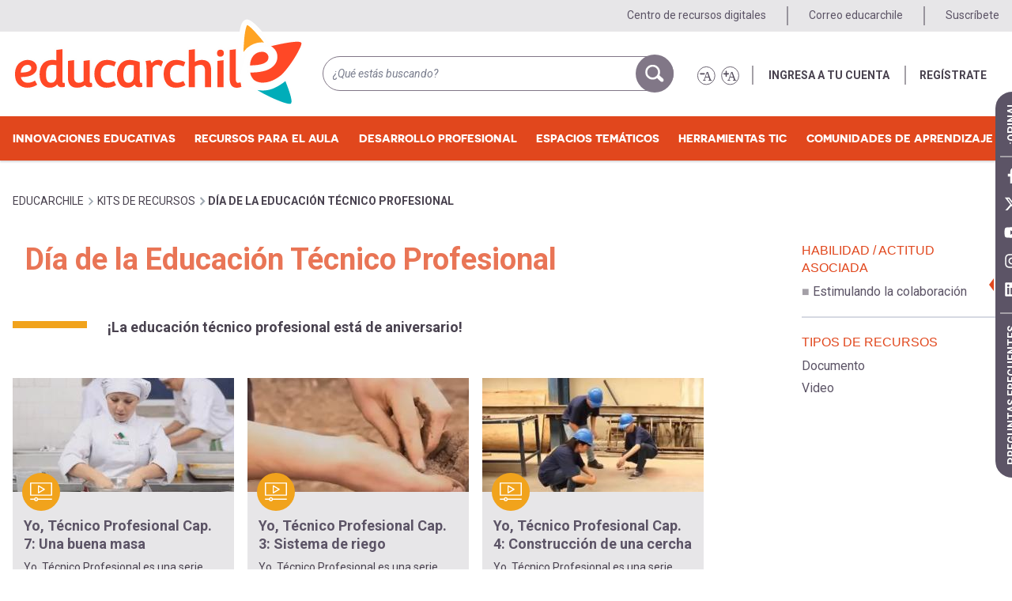

--- FILE ---
content_type: text/html; charset=UTF-8
request_url: https://escuelaenmovimiento.educarchile.cl/kits-recursos/dia-de-la-educacion-tecnico-profesional
body_size: 19701
content:
<!DOCTYPE html>
<html lang="es" dir="ltr" prefix="content: http://purl.org/rss/1.0/modules/content/  dc: http://purl.org/dc/terms/  foaf: http://xmlns.com/foaf/0.1/  og: http://ogp.me/ns#  rdfs: http://www.w3.org/2000/01/rdf-schema#  schema: http://schema.org/  sioc: http://rdfs.org/sioc/ns#  sioct: http://rdfs.org/sioc/types#  skos: http://www.w3.org/2004/02/skos/core#  xsd: http://www.w3.org/2001/XMLSchema# " class="colors">
  <head>

          <!-- dataLayer estático del sitio Web -->
      <script>
        var useridgtm = '';
        var codegtm = 'GTM-KLJ3TX';
        window.dataLayer = window.dataLayer || [{ 'userid': useridgtm }];
      </script>
      <!-- Page hiding snippet (recommended) -->
      <script>(function(a,s,y,n,c,h,i,d,e){s.className+=' '+y;h.start=1*new Date;
          h.end=i=function(){s.className=s.className.replace(RegExp(' ?'+y),'')};
          (a[n]=a[n]||[]).hide=h;setTimeout(function(){i();h.end=null},c);h.timeout=c;
        })(window,document.documentElement,'async-hide','dataLayer',1000,
          {codegtm:true});</script>
      <!-- Google Tag Manager -->
      <script>(function(w,d,s,l,i){w[l]=w[l]||[];w[l].push({'gtm.start':
            new Date().getTime(),event:'gtm.js'});var f=d.getElementsByTagName(s)[0],
          j=d.createElement(s),dl=l!='dataLayer'?'&l='+l:'';j.async=true;j.src=
          'https://www.googletagmanager.com/gtm.js?id='+i+dl;f.parentNode.insertBefore(j,f);
        })(window,document,'script','dataLayer',codegtm);</script>

      <!-- Hotjar Tracking Code for EducarChile -->
      <script>
        (function(h,o,t,j,a,r){
          h.hj=h.hj||function(){(h.hj.q=h.hj.q||[]).push(arguments)};
          h._hjSettings={hjid:3728127,hjsv:6};
          a=o.getElementsByTagName('head')[0];
          r=o.createElement('script');r.async=1;
          r.src=t+h._hjSettings.hjid+j+h._hjSettings.hjsv;
          a.appendChild(r);
        })(window,document,'https://static.hotjar.com/c/hotjar-','.js?sv=');
      </script>
    


        <meta charset="utf-8" />
<script async src="https://www.googletagmanager.com/gtag/js?id=G-PYSS3B6BFP"></script>
<script>window.dataLayer = window.dataLayer || [];function gtag(){dataLayer.push(arguments)};gtag("js", new Date());gtag("set", "developer_id.dMDhkMT", true);gtag("config", "G-PYSS3B6BFP", {"groups":"default","page_placeholder":"PLACEHOLDER_page_location"});</script>
<meta name="description" content="¡La educación técnico profesional está de aniversario! Conoce los diversos artículos que tenemos disponibles en el portal educarchile sobre este tema." />
<link rel="canonical" href="https://escuelaenmovimiento.educarchile.cl/kits-recursos/dia-de-la-educacion-tecnico-profesional" />
<meta name="robots" content="index, follow" />
<meta property="og:url" content="https://escuelaenmovimiento.educarchile.cl/kits-recursos/dia-de-la-educacion-tecnico-profesional" />
<meta property="og:title" content="Día de la Educación Técnico Profesional" />
<meta property="og:image" content="https://escuelaenmovimiento.educarchile.cl/themes/custom/educarchile/images/recursos-educarchile-rrss.png" />
<meta property="og:image:url" content="https://escuelaenmovimiento.educarchile.cl/themes/custom/educarchile/images/recursos-educarchile-rrss.png" />
<meta name="twitter:card" content="summary_large_image" />
<meta name="twitter:description" content="¡La educación técnico profesional está de aniversario! Conoce los diversos artículos que tenemos disponibles en el portal educarchile sobre este tema." />
<meta name="twitter:site" content="@educarchile" />
<meta name="twitter:title" content="Día de la educación técnico profesional | educarchile" />
<meta name="twitter:image" content="https://escuelaenmovimiento.educarchile.cl/themes/custom/educarchile/images/recursos-educarchile-rrss.png" />
<meta name="Generator" content="Drupal 10 (https://www.drupal.org)" />
<meta name="MobileOptimized" content="width" />
<meta name="HandheldFriendly" content="true" />
<meta name="viewport" content="width=device-width, initial-scale=1.0" />
<link rel="icon" href="/themes/custom/educarchile/favicon.ico" type="image/vnd.microsoft.icon" />
<script>window.a2a_config=window.a2a_config||{};a2a_config.callbacks=[];a2a_config.overlays=[];a2a_config.templates={};</script>

    <title>Día de la educación técnico profesional | educarchile</title>
    <link href="https://fonts.googleapis.com/css?family=Roboto:400,400i,700,700i" rel="stylesheet">
    <link rel="stylesheet" media="all" href="/sites/default/files/css/css_Xt6RyWN51yjThNpsgV9elL3zeGaXluDYjWCcpkbMbwU.css?delta=0&amp;language=es&amp;theme=educarchile&amp;include=eJxVT-0OgzAIfKGufSSDLVYyWkzBZe7pp84m8w-5j3AHkJIJ1C3ABfzUpJqLDKpbGEGx44KqkFE7r5J2TxqG1NYF2MNqEqUsjHY3EgFL_klVWgGmD7oEw4tqpJBZRuBHVHWY1ggtzsR4k9_GVJ8976JuYsjhGP6kisfq8H9GsBkL-kKV9lZ_ZOmmhuX87Atuw2GB" />
<link rel="stylesheet" media="all" href="/sites/default/files/css/css_fYtbSX_NehgTwwrQFJr2phDW_zsFCtZsGaMa8QEvIVo.css?delta=1&amp;language=es&amp;theme=educarchile&amp;include=eJxVT-0OgzAIfKGufSSDLVYyWkzBZe7pp84m8w-5j3AHkJIJ1C3ABfzUpJqLDKpbGEGx44KqkFE7r5J2TxqG1NYF2MNqEqUsjHY3EgFL_klVWgGmD7oEw4tqpJBZRuBHVHWY1ggtzsR4k9_GVJ8976JuYsjhGP6kisfq8H9GsBkL-kKV9lZ_ZOmmhuX87Atuw2GB" />

    <script type="application/json" data-drupal-selector="drupal-settings-json">{"path":{"baseUrl":"\/","pathPrefix":"","currentPath":"node\/51245","currentPathIsAdmin":false,"isFront":false,"currentLanguage":"es"},"pluralDelimiter":"\u0003","suppressDeprecationErrors":true,"ajaxPageState":{"libraries":"[base64]","theme":"educarchile","theme_token":null},"ajaxTrustedUrl":{"\/search\/node":true},"fitvids":{"selectors":".node--view-mode-full","custom_vendors":["iframe[src^=\u0022https:\/\/youtu.be\u0022]"],"ignore_selectors":".node--type-portada\r,.paragraph--wrapper\r,.video-embed-field-responsive-video"},"google_analytics":{"account":"G-PYSS3B6BFP","trackOutbound":true,"trackMailto":true,"trackTel":true,"trackDownload":true,"trackDownloadExtensions":"7z|aac|arc|arj|asf|asx|avi|bin|csv|doc(x|m)?|dot(x|m)?|exe|flv|gif|gz|gzip|hqx|jar|jpe?g|js|mp(2|3|4|e?g)|mov(ie)?|msi|msp|pdf|phps|png|ppt(x|m)?|pot(x|m)?|pps(x|m)?|ppam|sld(x|m)?|thmx|qtm?|ra(m|r)?|sea|sit|tar|tgz|torrent|txt|wav|wma|wmv|wpd|xls(x|m|b)?|xlt(x|m)|xlam|xml|z|zip"},"data":{"extlink":{"extTarget":true,"extTargetAppendNewWindowDisplay":true,"extTargetAppendNewWindowLabel":"(opens in a new window)","extTargetNoOverride":false,"extNofollow":false,"extTitleNoOverride":false,"extNoreferrer":true,"extFollowNoOverride":false,"extClass":"0","extLabel":"(link is external)","extImgClass":false,"extSubdomains":true,"extExclude":"","extInclude":"","extCssExclude":"","extCssInclude":"","extCssExplicit":"","extAlert":false,"extAlertText":"This link will take you to an external web site. We are not responsible for their content.","extHideIcons":false,"mailtoClass":"0","telClass":"","mailtoLabel":"(link sends email)","telLabel":"(link is a phone number)","extUseFontAwesome":false,"extIconPlacement":"append","extPreventOrphan":false,"extFaLinkClasses":"fa fa-external-link","extFaMailtoClasses":"fa fa-envelope-o","extAdditionalLinkClasses":"","extAdditionalMailtoClasses":"","extAdditionalTelClasses":"","extFaTelClasses":"fa fa-phone","allowedDomains":[],"extExcludeNoreferrer":""}},"statistics":{"data":{"nid":"51245"},"url":"\/core\/modules\/statistics\/statistics.php"},"field_group":{"html_element":{"mode":"listado_con_descripcion","context":"view","settings":{"classes":"","id":"","element":"div","show_label":false,"label_element":"h3","attributes":"","effect":"none","speed":"fast"}}},"search_autocomplete":{"search_block":{"source":"\/callback\/nodes","selector":"","minChars":3,"maxSuggestions":10,"autoSubmit":true,"autoRedirect":true,"theme":"minimal","filters":["q","title"],"noResult":{"group":{"group_id":"no_results"},"label":" No se encontraron resultados para [search-phrase]. Haga clic para realizar la b\u00fasqueda completa.","value":"[search-phrase]","link":""},"moreResults":{"group":{"group_id":"more_results"},"label":" Ver todos los resultados de [search-phrase].","value":"[search-phrase]","link":""}}},"facets_views_ajax":{"facets_summary_ajax":{"facets_summary_id":"summary_banco_de_actividades","view_id":"banco_de_actividades","current_display_id":"page_1","ajax_path":"\/views\/ajax"}},"user":{"uid":0,"permissionsHash":"8dec9c5bd8c44ff0bc409f75f3ecc027da741e47678e29de22a555272add5936"}}</script>
<script src="/core/assets/vendor/modernizr/modernizr.min.js?v=3.11.7"></script>
<script src="/sites/default/files/js/js_JWPJd1OGsIOwChJYVDc6VayRAltyqfPTQiCpZYffjDY.js?scope=header&amp;delta=1&amp;language=es&amp;theme=educarchile&amp;include=[base64]"></script>
<script src="https://use.fontawesome.com/releases/v6.4.2/js/all.js" defer crossorigin="anonymous"></script>
<script src="https://use.fontawesome.com/releases/v6.4.2/js/v4-shims.js" defer crossorigin="anonymous"></script>

  </head>
  <body class="has-featured-top page-node-51245 path-node page-node-type-kits-de-recursos">

  <!-- Google Tag Manager (noscript) -->
  <noscript><iframe src="https://www.googletagmanager.com/ns.html?id=GTM-KLJ3TX"
                    height="0" width="0" style="display:none;visibility:hidden"></iframe></noscript>

    <!-- Svg sprite -->

<svg class="svg-sprite">
    <defs>
        <symbol id="icon-educarchile" viewBox="0 0 31.722 42.681">
            <path fill="#FF4612" d="M16.671,12.854c1.515,1.304,2.282,2.925,2.282,4.819c0,2.482-1.192,4.533-3.544,6.099 c-2.275,1.512-5.923,2.292-10.844,2.319c0.069,1.174,0.605,2.354,1.595,3.511c1.015,1.186,3.103,1.9,5.324,1.834 c4.812-0.149,8.594-3.264,9.943-4.402c5.215-5.354,10.873-15.381,10.246-16.69c-0.801-1.68-11.084,0.538-16.09,1.746 C15.972,12.314,16.338,12.567,16.671,12.854z"/>
            <path fill="#FF4612" d="M6.248,17.131c-1.134,1.323-1.742,3.063-1.815,5.178c6.493-0.037,9.784-1.465,9.784-4.244 c0-0.803-0.292-1.486-0.897-2.09c-0.596-0.596-1.459-0.898-2.567-0.898C8.934,15.076,7.417,15.769,6.248,17.131z"/>
            <path fill="#FFA400" d="M0.576,17.723c0.708-1.693,1.637-3.032,2.763-3.982c2.296-1.883,4.739-2.837,7.262-2.837 c1.173,0,2.235,0.148,3.194,0.429C9.653,5.641,3.967-0.426,2.72,0.023c-2.532,0.915-2.69,17.902-2.712,18.73 c-0.006,0.247-0.01,0.488-0.006,0.721C0.157,18.863,0.346,18.277,0.576,17.723z"/>
            <path fill="#00ADBB" d="M23.169,30.573c-0.947,1.005-4.599,3.308-6.792,4.111c-1.68,0.614-3.434,0.927-5.21,0.927 c-1.009,0-1.977-0.1-2.902-0.27c6.341,3.933,16.758,8.27,17.854,7.163C27.25,41.356,25.123,35.356,23.169,30.573z"/>
        </symbol>

        <symbol id="icon-filters" viewBox="0 0 21 20">
            <path class="icon-stroke" stroke-width="2" fill="none" stroke-linecap="round" d="M.5 4h18.784M.5 14h18.784"/>
            <circle class="icon-stroke" stroke-width="2" cx="7" cy="4" r="4" fill="#FFF"/>
            <circle class="icon-stroke" stroke-width="2" cx="13" cy="14" r="4" fill="#FFF"/>
        </symbol>

        <symbol id="icon-herramienta-busca-gestiona" viewBox="0 0 43 40">
            <g class="icon-stroke" fill="none" fill-rule="evenodd" stroke-linecap="round" stroke-linejoin="round" stroke-width="2">
                <path class="icon-stroke" d="M3.792 38.726H42.06V13.621h-15.13l-2.669 2.69H8.24c-.982 0-1.778.802-1.778 1.793v17.931c0 1.457-1.226 2.615-2.67 2.691-1.54.082-2.67-1.156-2.67-2.69V10.93c0-.99.798-1.792 1.781-1.792h7.138"/>
                <path class="icon-stroke" d="M10.915 16.31V2.86c0-.99.797-1.793 1.78-1.793h19.577l7.12 7.173v5.38"/>
                <path class="icon-stroke" d="M35.303 9.87h-4.447V5.8"/>
            </g>
        </symbol>

        <symbol id="icon-herramienta-evalua" viewBox="0 0 67 71">
            <g class="icon-stroke" fill="none" fill-rule="evenodd" stroke-linecap="round" stroke-linejoin="round" stroke-width="3">
                <path class="icon-stroke" d="M54.75 48.685v17.9a2.96 2.96 0 0 1-2.959 2.958H4.458A2.96 2.96 0 0 1 1.5 66.584V11.855a2.958 2.958 0 0 1 2.958-2.959h4.06M48.393 8.896h3.398a2.96 2.96 0 0 1 2.959 2.959v10.354"/>
                <path class="icon-stroke" d="M47.768 56.352v6.166H8.434V18.852M48.833 18.019v10.106M38.478 7.417h-4.437a5.917 5.917 0 1 0-11.833 0H17.77a4.438 4.438 0 0 0-4.438 4.438v4.437h29.584v-4.437a4.437 4.437 0 0 0-4.438-4.438zM28.125 5.938v2.958"/>
                <path class="icon-stroke" d="M59.188 25.167l-19.23 19.044-7.395-7.396-5.919 5.917 13.067 13.497 25.392-25.145z"/>
            </g>
        </symbol>

        <symbol id="icon-herramienta-geo" viewBox="0 0 75 92">
            <g class="icon-stroke" fill="none" fill-rule="evenodd" stroke-linecap="round" stroke-linejoin="round" stroke-width="3">
                <path class="icon-stroke" d="M40.063 24.018c18.211 0 32.973 14.764 32.973 32.975 0 18.21-14.762 32.972-32.973 32.972-18.212 0-32.975-14.761-32.975-32.972"/>
                <path class="icon-stroke" d="M42.476 24.105c17.084 1.235 30.56 15.487 30.56 32.888 0 18.21-14.761 32.971-32.972 32.971-18.212 0-32.975-14.76-32.975-32.971 0-4.259.809-8.329 2.277-12.066"/>
                <path class="icon-stroke" d="M55.344 33.67H47.3l-4.825 4.824v3.217H37.65l-4.826 3.217v3.217h8.042l1.609 1.609h3.217l3.216 3.217h6.435l3.217 3.217 3.217-3.217h6.433M48.91 59.404h-3.218l-4.825-4.826h-6.434l-4.825 4.826 3.217 8.043h4.825l3.217 3.217v8.041l1.608 1.61h3.217l4.826-4.827v-4.824l4.826-4.826zM20.075 1.5C10.368 1.5 2.5 9.369 2.5 19.074c0 15.17 14.987 17.221 16.246 32.641.058.703.624 1.256 1.33 1.256.704 0 1.27-.553 1.326-1.256 1.261-15.42 16.248-17.471 16.248-32.641C37.65 9.369 29.781 1.5 20.075 1.5z"/>
                <path class="icon-stroke" d="M25.724 19.074a5.649 5.649 0 1 1-11.3 0 5.65 5.65 0 0 1 11.3 0z"/>
            </g>
        </symbol>

        <symbol id="icon-herramienta-grafica" viewBox="0 0 43 39">
            <g class="icon-stroke" fill="none" fill-rule="evenodd" stroke-linecap="round" stroke-linejoin="round" stroke-width="2">
                <path class="icon-stroke" d="M4.459 37.973h8.302v-8.3H4.459z"/>
                <path class="icon-stroke" d="M12.761 37.973h8.301V19.294h-8.301z"/>
                <path class="icon-stroke" d="M21.061 37.973h8.302V25.521h-8.302zM29.363 37.973h8.302V15.836h-8.302zM31.44 2h6.225v6.226M41.124 37.973H2.383"/>
                <path class="icon-stroke" d="M37.665 2L24.52 15.144l-6.917-6.918-7.611 7.61M8.255 17.574L6.777 19.05"/>
                <path class="icon-stroke" d="M5.061 20.767l-1.08 1.08M2.383 23.446L1 24.829"/>
            </g>
        </symbol>

        <symbol id="icon-herramienta-interactua" viewBox="0 0 83 77">
            <g class="icon-stroke" fill="none" fill-rule="evenodd" stroke-width="3">
                <path class="icon-stroke" d="M57.478 24.662H74.85a5.79 5.79 0 0 1 5.79 5.79v25.095a5.789 5.789 0 0 1-5.79 5.79h-3.86v11.145c0 1.664-1.97 2.547-3.212 1.442L53.617 61.337H40.106a5.79 5.79 0 0 1-5.791-5.79V40.105"/>
                <path class="icon-stroke" d="M1.5 7.29v27.024a5.79 5.79 0 0 0 5.791 5.791h3.86v12.711c0 1.721 2.079 2.582 3.295 1.366l14.076-14.077h23.165a5.79 5.79 0 0 0 5.791-5.791V7.29a5.79 5.79 0 0 0-5.791-5.79H7.291A5.79 5.79 0 0 0 1.5 7.29z"/>
                <path class="icon-stroke" d="M51.687 24.662H40.106a5.79 5.79 0 0 0-5.791 5.79v3.862"/>
            </g>
        </symbol>
        <symbol id="icon-herramienta-programa" viewBox="0 0 71 64">
            <g fill="none" fill-rule="evenodd" stroke-linecap="round" stroke-linejoin="round" stroke-width="3">
                <path class="icon-stroke" d="M25.188 30.547l-10.8 8.8 10.8 8.805M45.02 30.547l10.804 8.8-10.803 8.805M38.51 26.246l-5.601 26.207"/>
                <path class="icon-stroke" d="M1.5 61.723h67.207V2.5H1.5zM68.707 15.926H1.5"/>
                <path class="icon-stroke" d="M60.242 8.328a1.448 1.448 0 1 0-.005 2.897 1.448 1.448 0 0 0 .005-2.897zM50.65 8.328a1.447 1.447 0 1 0-.001 2.897 1.447 1.447 0 0 0 0-2.897z"/>
            </g>
        </symbol>
        <symbol id="icon-herramienta-publica" viewBox="0 0 65 75">
            <g class="icon-stroke" fill="none" fill-rule="evenodd" stroke-linecap="round" stroke-linejoin="round" stroke-width="3">
                <path d="M27.14 3.166h22.692L63.164 16.5v53.331a3.333 3.333 0 0 1-3.332 3.334H13.166a3.333 3.333 0 0 1-3.332-3.334V43.713"/>
                <path d="M55.898 18.166h-7.734v-8.121M33.166 30h21.666M33.166 37.958h21.666M16.725 45.916h38.107M16.725 53.874h38.107M16.725 61.833h38.107M9.834 36.5V18.165H1.5L16.451 1.5l15.048 16.666h-8.333V36.5z"/>
            </g>
        </symbol>
        <symbol id="icon-herramienta-representa" viewBox="0 0 79 71">
            <g class="icon-stroke" fill="none" fill-rule="evenodd" stroke-width="3">
                <path d="M31.492 27.302L16.409 25.87c-.658-.063-1.5.253-1.994.904-.004.008-.01.009-.014.015l-12.235 17.2c-.643.636-.866 1.615-.465 2.483l8.669 19.078c.445.978 1.187 1.522 2.039 1.613.013.001.02.008.033.01l21.294 2.023a2.308 2.308 0 0 0 2.054-.94l10.695-15.033"/>
                <path d="M76.307 18.614L58.87 6.23c-.544-.386-1.443-.532-2.19-.21l-19.194 8.793c-.878.227-1.565.966-1.648 1.921l-1.866 20.923c-.076.93.135 1.88.836 2.374l17.44 12.386c.67.48 1.18.771 1.803.487l19.697-9.009c1.062-.484 1.49-.968 1.581-1.977l1.9-21.306c.057-.639-.308-1.56-.92-1.997zM41.971 7.558l-2.689-4.07c-.368-.555-1.154-1.016-1.965-.987L16.242 3.775c-.9-.104-1.807.337-2.23 1.197L4.72 23.812c-.406.841-.549 1.802-.077 2.516l1.653 2.501"/>
                <path d="M56.828 10.406L54.816 29.15l-16.407 7.088M54.816 29.15L70.331 40.03M26.492 47.545h9.997M17.258 30.19l9.233 17.287-12.268 14.479"/>
            </g>
        </symbol>

        <symbol id="icon-img" viewBox="0 0 43 33">
            <path class="icon-stroke" fill="none" stroke-linecap="round" stroke-linejoin="round" stroke-width="2" d="M29.504 8.002a3.034 3.034 0 0 1-3.035 3.034 3.031 3.031 0 0 1-3.035-3.034 3.035 3.035 0 1 1 6.07 0zM32.256 22.372l-9.111-9.107-4.102 4.101M20.223 19.21l-9.104-9.103L.999 20.23"/>
            <path class="icon-stroke" fill="none" stroke-linecap="round" stroke-linejoin="round" stroke-width="2" d="M1 23.265h32.385V1H1z" />
            <path class="icon-stroke" fill="none" stroke-linecap="round" stroke-linejoin="round" stroke-width="2" d="M37.498 6.28l-.008 21H5.498" />
            <path class="icon-stroke" fill="none" stroke-linecap="round" stroke-linejoin="round" stroke-width="2" d="M41.406 10.376l-.01 21H9.406" />
        </symbol>

        <symbol id="icon-list" viewBox="0 0 28 20">
            <g transform="translate(0 -.625)">
                <path class="icon-fill" stroke="none" d="M4.894 3.074a2.447 2.447 0 1 1-4.894 0 2.447 2.447 0 1 1 4.894 0" />
            </g>
            <path class="icon-stroke" fill="none" stroke-linecap="round" stroke-width="2" d="M9 2.449h17.331" />
            <g transform="translate(0 6.375)">
                <path class="icon-fill" stroke="none" d="M4.894 3.313a2.448 2.448 0 1 1-4.894 0 2.447 2.447 0 1 1 4.894 0" />
            </g>
            <path class="icon-stroke" fill="none" stroke-linecap="round" stroke-width="2" d="M9 9.688h17.331"/>
            <g transform="translate(0 14.374)">
                <path class="icon-fill" stroke="none" d="M4.894 2.55A2.447 2.447 0 1 1 0 2.55a2.447 2.447 0 1 1 4.894 0" />
            </g>
            <path class="icon-stroke" fill="none" stroke-linecap="round" stroke-width="2" d="M9 16.925h17.331" />
        </symbol>

        <symbol id="icon-like" viewBox="0 0 26 27">
            <path class="icon-stroke" fill="none" fill-rule="evenodd" stroke-linecap="round" stroke-linejoin="round" stroke-width="2" d="M23.416 13.987h-.024c.563-.241.792-.926.792-1.585v-.31c0-1.05-.8-1.909-1.78-1.909l-5.967.071 2.056-3.711c.535-.97.51-3.216.126-4.235-.393-1.03-2.422-1.87-2.805-.837l-1.37 3.693c-4.074 5.753-10.592 5.877-13.428 7.4L1 22.506c1.821.024 4.889.465 5.198.737 1.9 1.68 5.205 2.822 7.655 2.753l2.911-.08 3.573-.072c.978 0 1.783-.886 1.783-1.97v-.32c0-.614-.287-1.022-.69-1.384h.385c.979 0 1.743-.816 1.743-1.874l.025-.625a1.99 1.99 0 0 0-.532-1.365h.319c.979 0 1.63-.477 1.63-1.932v-.335c0-1.128-.298-2.004-1.584-2.053z"/>
        </symbol>

        <symbol id="icon-notificaciones" viewBox="0 0 32 38">
            <path class="icon-fill" d="M18.678 3.538a2.538 2.538 0 1 1-5.077.002 2.538 2.538 0 0 1 5.077-.002"/>
            <path class="icon-stroke" stroke-width="2" d="M18.432 3.538c0 1.405-1.121 2.54-2.506 2.54-1.381 0-2.501-1.136-2.501-2.54 0-1.4 1.12-2.538 2.501-2.538 1.385 0 2.506 1.138 2.506 2.538z"/>
            <path class="icon-fill" d="M21.844 31.99c0 2.635-2.564 4.772-5.727 4.772-3.162 0-5.725-2.137-5.725-4.772"/>
            <path class="icon-stroke" stroke-width="2" d="M21.554 31.99c0 2.635-2.528 4.772-5.647 4.772-3.118 0-5.646-2.137-5.646-4.772"/>
            <path class="icon-stroke" d="M30.107 24.594c-1.127-1.196-3.518-3.518-3.99-8.852-.479-5.348-4.584-9.665-9.98-9.665-5.393 0-9.499 4.317-9.978 9.665-.474 5.334-2.863 7.656-3.99 8.852C1.263 26.091 1 28.537 1 29.49c3.675 1.838 8.776 2.57 15.361 2.57 6.586 0 11.238-.732 14.915-2.57 0-.952-.263-3.398-1.169-4.895"/>
            <path class="icon-stroke" stroke-width="2" d="M29.703 24.594c-1.112-1.196-3.47-3.518-3.935-8.852-.472-5.348-4.52-9.665-9.842-9.665-5.317 0-9.366 4.317-9.838 9.665-.468 5.334-2.824 7.656-3.935 8.852C1.26 26.091 1 28.537 1 29.49c3.624 1.838 8.654 2.57 15.148 2.57s11.082-.732 14.708-2.57c0-.952-.26-3.398-1.153-4.895z"/>
        </symbol>

        <symbol id="icon-recurso-animaciones" viewBox="0 0 43 32">
            <g class="icon-stroke" fill="none" fill-rule="evenodd" stroke-linecap="round" stroke-linejoin="round">
                <path stroke-width="1.892" d="M9 31h33V9H9z"/>
                <path stroke-width="2" d="M5 27l.01-22H38"/>
                <path stroke-width="2" d="M1 23l.01-22H34M22 15v11l10-5.5z"/>
            </g>
        </symbol>

        <symbol id="icon-recurso-articulo" viewBox="0 0 38 38">
            <g class="icon-stroke" fill="none" fill-rule="evenodd" stroke-linejoin="round" stroke-width="2">
                <path stroke-linecap="round" d="M8.458 7.736H1V31.01h36V7.736h-7.386M13.765 36.982H23.78M15.073 31.2l-1.248 5.474M22.599 31.318l1.486 5.593"/>
                <path d="M.574 25.818h36.88"/>
                <path stroke-linecap="round" d="M13.472 7.687h11.777M13.472 12.725h11.777M13.472 17.595h11.777M9.042 25.771h20.152V1.001H9.042z"/>
            </g>
        </symbol>

        <symbol id="icon-recurso-audio" viewBox="0 0 38 34">
            <path class="icon-stroke" fill="none" stroke-linecap="round" stroke-linejoin="round" stroke-width="2" d="M27.895 23.301a9.516 9.516 0 0 0 0-13.459M31.88 27.685c6.137-6.137 6.137-16.088 0-22.227M20.895 16.572v15.571h-.863l-11.245-8.65V9.65l11.245-8.65h.863zM8.786 23.492H1V9.652h7.786"/>
        </symbol>

        <symbol id="icon-recurso-capitulo-libro" viewBox="0 0 41 34">
            <g class="icon-stroke" fill="none" fill-rule="evenodd" stroke-linecap="round" stroke-linejoin="round" stroke-width="2">
                <path d="M4.717 3.063H1v27.855h13.41c1.999 0 3.355 1.029 4.128 2.063h2.065V9.252c0-3.353-2.017-6.189-6.192-6.189h-1.34"/>
                <path d="M39.899 3.063v27.855H26.49c-2 0-3.355.559-4.129 2.063H20.3V9.252c0-3.353 2.015-6.189 6.19-6.189h13.409zM5.125 13.379l3.567-2.17 3.739 2.17V1H5.125z"/>
            </g>
        </symbol>

        <symbol id="icon-recurso-documento" viewBox="0 0 38 39">
            <g class="icon-stroke" fill="none" fill-rule="evenodd" stroke-linecap="round" stroke-linejoin="round" stroke-width="2">
                <path d="M28.704 3.518v-.786c0-.956-.523-1.733-1.479-1.733H8.181l-7.18 6.927v27.701c0 .956 1.027 1.733 1.985 1.733h24.24c.955 0 1.478-.776 1.478-1.733v-5.909"/>
                <path d="M1.828 9.082h7.173V2.121M32.496 10.321L17.676 24.21a2.08 2.08 0 0 0-.093 2.944c.787.84 2.105.882 2.943.093L35.35 13.36a4.17 4.17 0 0 0 .186-5.89 4.17 4.17 0 0 0-5.89-.186L14.823 21.171a6.253 6.253 0 0 0-.28 8.834 6.253 6.253 0 0 0 8.834.28L35.16 19.247"/>
            </g>
        </symbol>

        <symbol id="icon-recurso-grabacion-acustica" viewBox="0 0 41 36">
            <g class="icon-stroke" fill="none" fill-rule="evenodd" stroke-linecap="round" stroke-linejoin="round" stroke-width="2">
                <path d="M15.754 31.791v3.21M15.754 1v20.299M3.59 22.478V35M3.59 1v11.9M37.5 10v25M13 30.949h5.163V22H13zM1 21.949h5.163V13H1zM34.8 9.949h5.163V1H34.8z"/>
                <path d="M26.925 18.044V35M26.925 1v6.967"/>
                <path d="M24.343 17.537h5.164v-8.95h-5.164z"/>
            </g>
        </symbol>

        <symbol id="icon-recurso-grabacion-musical" viewBox="0 0 38 38">
            <g class="icon-stroke" fill="none" fill-rule="evenodd" stroke-linecap="round" stroke-linejoin="round" stroke-width="2">
                <path d="M1 37h36V1H1zM8.429 22.6l.002 14.277"/>
                <path d="M5.991 1.455v21.021h4.878V1.456M18.98 22.6l.002 14.277M16.542 1.455v21.021h4.877V1.456M29.53 22.6l.002 14.277M27.092 1.455v21.021h4.878V1.456"/>
            </g>
        </symbol>

        <symbol id="icon-recurso-grabacion-oral" viewBox="0 0 28 42">
            <g class="icon-stroke" fill="none" fill-rule="evenodd" stroke-linecap="round" stroke-linejoin="round" stroke-width="2">
                <path d="M26.366 16.465v3.82c0 6.994-5.689 12.682-12.682 12.682C6.688 32.967 1 27.279 1 20.285v-3.82M13.624 41l-.045-7.822M4.57 41h18.108"/>
                <path d="M5.547 15.832v4.123a8.136 8.136 0 1 0 16.272 0V9.139a8.136 8.136 0 1 0-16.272 0V15.832zM5.547 15.016h16.272M9.347 11.465v6.428M13.315 9.771v9.813M17.575 7.488V21.87"/>
            </g>
        </symbol>

        <symbol id="icon-recurso-imagen" viewBox="0 0 42 31">
            <g class="icon-stroke" fill="none" fill-rule="evenodd" stroke-linecap="round" stroke-linejoin="round" stroke-width="2">
                <path d="M38.276 7.1H28.79L24.046 1H12.522L7.776 7.1h-4.74A2.037 2.037 0 0 0 1 9.137v18.297c0 1.123.912 2.035 2.035 2.035h35.241a2.035 2.035 0 0 0 2.035-2.035V9.137c0-1.125-.91-2.037-2.035-2.037z"/>
                <path d="M25.401 16.592a6.776 6.776 0 0 1-6.777 6.773 6.778 6.778 0 0 1-6.78-6.773 6.779 6.779 0 0 1 13.557 0zM38.276 29.469h-6.098V7.099h6.098c1.125 0 2.035.913 2.035 2.038v18.297c0 1.123-.91 2.035-2.035 2.035z"/>
            </g>
        </symbol>

        <symbol id="icon-recurso-imagen-3d" viewBox="0 0 44 29">
            <g class="icon-stroke" fill="none" fill-rule="evenodd" stroke-linecap="round" stroke-linejoin="round" stroke-width="2">
                <path d="M7.445 24.684h8.17a4.689 4.689 0 0 0 3.333-1.398 4.794 4.794 0 0 0 1.378-3.376v-2.684H5.603v5.594l1.842 1.864zM1 14.43v-1.865L7.053 2.81c.872-1.45 2.733-2.365 4.29-1.433h.037c1.142 0 1.996 1.477 2.19 2.704l.316 2.111"/>
                <path d="M43.338 14.43v10.255l-3.684 3.728H24.93l-2.76-2.797-2.763 2.797H4.68L1 24.685V14.43"/>
                <path d="M36.895 24.684h-8.172a4.677 4.677 0 0 1-3.331-1.398 4.789 4.789 0 0 1-1.382-3.376v-2.684h14.723v5.594l-1.838 1.864zM43.338 14.43v-1.865L37.285 2.81c-.872-1.45-2.731-2.365-4.292-1.433h-.035c-1.142 0-1.998 1.477-2.191 2.704l-.315 2.111M40.575 13.497H3.762"/>
            </g>
        </symbol>

        <symbol id="icon-recurso-infografia" viewBox="0 0 30 39">
            <g class="icon-stroke" fill="none" fill-rule="evenodd" stroke-linecap="round" stroke-linejoin="round" stroke-width="2">
                <path d="M1 31.225V2.76C1 1.788 1.785 1 2.75 1h19.251L29 8.038v28.149c0 .972-.785 1.76-1.751 1.76H2.75c-.965 0-1.75-.788-1.75-1.76v-5.28"/>
                <path d="M28.5 8.918h-7.268V1.46M13.135 23.735h11.873M9.44 23.602a2.147 2.147 0 1 1-4.295-.003 2.147 2.147 0 0 1 4.294.003zM17.017 31.714H5.145M20.715 31.201c0-1.187.96-2.146 2.146-2.146a2.145 2.145 0 1 1 0 4.292 2.146 2.146 0 0 1-2.146-2.146zM5.338 16.773h11.26V6.447H5.338z"/>
            </g>
        </symbol>

        <symbol id="icon-recurso-interactivo" viewBox="0 0 28 41">
            <g class="icon-stroke" fill="none" fill-rule="evenodd" stroke-linecap="round" stroke-linejoin="round" stroke-width="2">
                <path d="M12.465 10.71a2.25 2.25 0 0 1 2.254 2.243l.016 6a2.245 2.245 0 0 1 1.617-.695 2.256 2.256 0 0 1 2.23 1.92 2.24 2.24 0 0 1 1.82-.94 2.257 2.257 0 0 1 2.231 1.919 2.243 2.243 0 0 1 1.82-.938c1.239-.004 2.319 1.008 2.254 2.244l-.463 9.086c-.375 7.39-10.591 10.895-14.758 4.51l-7.23-11.074a2.251 2.251 0 0 1 .654-3.111c1.227-.005 3.291.927 3.971 1.97l1.371 2.098-.029-12.979a2.251 2.251 0 0 1 2.242-2.252z"/>
                <path d="M7.336 16.569a6.533 6.533 0 0 1-.479-7.525 6.528 6.528 0 0 1 11.577 5.958"/>
                <path d="M2.906 18.745a11.424 11.424 0 0 1-.209-12.31C6.004 1.065 13.04-.61 18.412 2.699c4.514 2.776 6.414 8.187 4.945 13.03"/>
            </g>
        </symbol>

        <symbol id="icon-recurso-libro" viewBox="0 0 31 39">
            <g class="icon-stroke" fill="none" fill-rule="evenodd" stroke-linecap="round" stroke-linejoin="round" stroke-width="2">
                <path d="M1 33.124V5.228A4.227 4.227 0 0 1 5.227 1h24.515v28.742h-2.535"/>
                <path d="M15.373 37.351H4.877A3.874 3.874 0 0 1 1 33.476v.083c0-2.14 1.734-3.817 3.877-3.817h24.865v7.61H15.373"/>
                <path d="M13.682 33.97h12.68v-4.228M5.701 33.97h8.305M5.226 5.302V25.62"/>
            </g>
        </symbol>

        <symbol id="icon-recurso-mapa" viewBox="0 0 45 38">
            <g class="icon-stroke" fill="none" fill-rule="evenodd" stroke-linecap="round" stroke-linejoin="round" stroke-width="2">
                <path d="M44.092 34V4c0-1.656-1.316-3-2.94-3-.867 0-1.42.39-1.956 1.002v30c.537-.613 1.089-1.002 1.957-1.002 1.623 0 2.939 1.342 2.939 3s-1.316 3-2.94 3H1V5h38.196"/>
                <path d="M1.518 8.459h4.38l1.96 1.959h.978a2.938 2.938 0 0 1 2.938 2.938v1.957H8.835l-1.96 1.96v.979l-.978.98h-4.38M38.705 21.19h-4.406l-1.961-1.957h-.979l-.978.979h-1.957l-3.918-3.918h-4.897v-.98a2.937 2.937 0 0 1 2.938-2.937h.978l1.959-1.96h5.871l1.967-1.958h5.383M25.61 32.712h-1.96v-4.896l-1.957-1.96h-2.939V23.9a2.936 2.936 0 0 1 2.94-2.938h2.94l3.914 3.916v4.897l-2.939 2.938zM9.523 32.712l1.96-1.96v-3.916l1.958-1.959V23.9l-1.959-1.958H7.564L5.607 23.9v2.937l1.957 1.958v3.918z"/>
            </g>
        </symbol>

        <symbol id="icon-recurso-objeto-aprendizaje" viewBox="0 0 34 39">
            <g class="icon-stroke" fill="none" fill-rule="evenodd" stroke-linecap="round" stroke-linejoin="round" stroke-width="2">
                <path d="M12.99 24.184L1.291 19.606l-.29-13.527L12.49.999l11.694 4.58.168 7.728M12.7 10.658l.29 13.525"/>
                <path d="M1 6.078l11.699 4.58 11.487-5.08M22.53 17a1.638 1.638 0 0 1 1.636 1.625l.01 4.355a1.625 1.625 0 0 1 1.173-.503 1.633 1.633 0 0 1 1.617 1.394 1.633 1.633 0 0 1 1.323-.684 1.636 1.636 0 0 1 1.617 1.393 1.63 1.63 0 0 1 1.32-.68c.9-.002 1.684.731 1.637 1.627l-.338 6.596c-.27 5.361-7.683 7.904-10.707 3.273l-5.008-7.798c-.488-.752-.326-1.856.477-2.26 1.346-.678 2.387.674 2.881 1.433l.754 1.28-.022-9.416A1.636 1.636 0 0 1 22.53 17z"/>
            </g>
        </symbol>

        <symbol id="icon-recurso-partitura-musical" viewBox="0 0 38 39">
            <g class="icon-stroke" fill="none" fill-rule="evenodd" stroke-linecap="round" stroke-linejoin="round" stroke-width="2">
                <path d="M26.135 29.82c0 1.391-1.36 2.807-3.033 3.162-1.676.358-3.033-.48-3.033-1.87 0-1.392 1.357-2.81 3.033-3.165 1.674-.356 3.033.482 3.033 1.873zM26.135 29.625V17.467c1.516 3.953 4.334 1.974 4.334 6.933M7.066 26.355c0 1.39-1.355 2.805-3.03 3.16C2.36 29.872 1 29.034 1 27.642c0-1.39 1.361-2.805 3.035-3.16 1.676-.357 3.031.483 3.031 1.873zM18.336 22.887c0 1.39-1.36 2.809-3.033 3.164-1.676.354-3.033-.482-3.033-1.873s1.357-2.807 3.033-3.164c1.674-.357 3.033.482 3.033 1.873z"/>
                <path d="M18.336 22.887V10.532l-11.27 3.466v11.94M18.336 14.865l-11.27 3.47"/>
                <path d="M8.803 9V2.73c0-.957.775-1.73 1.732-1.73h19.069l6.93 6.932v27.732c0 .957-.776 1.736-1.733 1.736H10.535a1.735 1.735 0 0 1-1.732-1.736V31.75"/>
                <path d="M35.885 8.799h-7.15V1.688"/>
            </g>
        </symbol>

        <symbol id="icon-recurso-plan-proyecto" viewBox="0 0 40 39">
            <g class="icon-stroke" fill="none" fill-rule="evenodd" stroke-linecap="round" stroke-linejoin="round" stroke-width="2">
                <path d="M31.992 5.207h5.337c.898 0 1.627.714 1.627 1.595v29.53c0 .883-.73 1.6-1.627 1.6H11.307c-.897 0-1.629-.717-1.629-1.6V25.27M9.679 8.123V6.814a1.61 1.61 0 0 1 1.609-1.607h4.45"/>
                <path d="M34.647 13.481V34H13.405v-5.536M29.28 4.217h-2.412a3.217 3.217 0 0 0-6.434 0h-2.41a2.41 2.41 0 0 0-2.41 2.412v2.41H31.69v-2.41a2.412 2.412 0 0 0-2.41-2.412zM23.657 4.394v.832"/>
                <path d="M5.52 9.586l15.274 15.273 2.413 5.625-5.627-2.41L2.306 12.799zM4.716 9.586l-.803-.805a1.702 1.702 0 0 0-2.412 0 1.702 1.702 0 0 0 0 2.412l.805.803M19.991 24.86L17.58 27.27"/>
            </g>
        </symbol>

        <symbol id="icon-recurso-preimpresion" viewBox="0 0 40 39">
            <path class="icon-stroke" fill="none" stroke-linecap="round" stroke-linejoin="round" stroke-width="2" d="M30.486 26.277h6.74c.934 0 1.688-.754 1.688-1.686V11.11c0-.931-.754-1.685-1.688-1.685h-2.902M5.95 9.426H2.682C1.754 9.426 1 10.18 1 11.112v13.48c0 .931.754 1.685 1.683 1.685h6.741"/>
            <path class="icon-stroke" fill="none" stroke-linecap="round" stroke-linejoin="round" stroke-width="2" d="M9.424 17.851h21.062V1H9.424zM9.424 30.489v-8.425h21.063v8.425M4.95 17.851H34.7M17.852 25.592v6.583M13.639 25.592V37.23M22.063 25.592v10.795M26.275 25.592v7.425M30.486 24.591v6.742M9.424 24.591v5.897" mask="url(#b)"/>
        </symbol>

        <symbol id="icon-recurso-presentaciones" viewBox="0 0 43 33">
            <path class="icon-stroke" fill="none" stroke-linecap="round" stroke-linejoin="round" stroke-width="2" d="M29.504 8.002a3.034 3.034 0 0 1-3.035 3.034 3.031 3.031 0 0 1-3.035-3.034 3.035 3.035 0 1 1 6.07 0zM32.256 22.372l-9.111-9.107-4.102 4.101M20.223 19.21l-9.104-9.103L.999 20.23"/>
            <path class="icon-stroke" fill="none" stroke-linecap="round" stroke-linejoin="round" stroke-width="2" d="M1 23.265h32.385V1H1z" mask="url(#b)"/>
            <path class="icon-stroke" fill="none" stroke-linecap="round" stroke-linejoin="round" stroke-width="2" d="M37.498 6.28l-.008 21H5.498" mask="url(#b)"/>
            <path class="icon-stroke" fill="none" stroke-linecap="round" stroke-linejoin="round" stroke-width="2" d="M41.406 10.376l-.01 21H9.406" mask="url(#b)"/>
        </symbol>

        <symbol id="icon-recurso-set-datos" viewBox="0 0 42 33">
            <g class="icon-stroke" fill="none" fill-rule="evenodd" stroke-linecap="round" stroke-linejoin="round" stroke-width="2">
                <path d="M1 15.601v-1.717l4.347-7.73h.998M40.997 15.601v-1.717l-4.349-7.73h-1.054"/>
                <path d="M29.694 15.601l-2.61 2.578H14.914L12.302 15.6H1v16.32h39.997v-16.32zM7.088 15.242v-5.65H34.91v5.65M9.695 8.983v-3.69h22.607v3.69"/>
                <path d="M11.435 4.825V1h19.127v3.825M24.01 26.565h-6.818a.854.854 0 0 1-.852-.854v-3.409h8.52v3.41c0 .47-.38.853-.85.853z"/>
            </g>
        </symbol>

        <symbol id="icon-recurso-software" viewBox="0 0 41 41">
            <g class="icon-stroke" fill="none" fill-rule="evenodd" stroke-linecap="round" stroke-linejoin="round" stroke-width="2">
                <path d="M20.422 1c10.727 0 19.422 8.697 19.422 19.424 0 10.726-8.695 19.422-19.422 19.422S1 31.15 1 20.424C1 9.697 9.695 1 20.422 1z"/>
                <path d="M20.422 13.494a6.932 6.932 0 0 1 6.93 6.93 6.93 6.93 0 0 1-13.862 0 6.932 6.932 0 0 1 6.932-6.93z"/>
                <path d="M20.422 18.803a1.617 1.617 0 1 1 0 3.238 1.62 1.62 0 1 1 0-3.238zM25.69 34.686c5.534-2.043 9.55-7.217 9.903-13.373M5.309 18.828c.598-5.736 4.389-10.52 9.56-12.553M9.05 19.16a11.462 11.462 0 0 1 7.165-9.379M24.365 31.18c4.2-1.541 7.25-5.475 7.488-10.148"/>
            </g>
        </symbol>

        <symbol id="icon-recurso-tesis" viewBox="0 0 43 32">
            <g class="icon-stroke" fill="none" fill-rule="evenodd" stroke-linecap="round" stroke-linejoin="round" stroke-width="2">
                <path d="M39.228 3.258l-11.01 11.01-.715 3.377 3.108-.985L41.62 5.65zM22.766 11.041h8.637M22.766 17.734H24.5"/>
                <path d="M37.125 15.832v13.816H24.871c-1.353 0-2.275.379-2.797 1.399h-2.867V9.357c0-2.275 1.365-4.199 4.197-4.199H32"/>
                <path d="M5.912 5.158H1v24.49h13.195c1.354 0 2.272.38 2.797 1.4h2.215V9.357"/>
                <path d="M17.807 31.047h1.4V9.357c0-2.275-.961-4.568-3.191-5.333L5.912 1v24.492l10.104 3.022c1.223.478 1.527 1.35 1.79 2.533z"/>
            </g>
        </symbol>

        <symbol id="icon-recurso-video" viewBox="0 0 39 33">
            <g class="icon-stroke" fill="none" fill-rule="evenodd" stroke-linecap="round" stroke-linejoin="round" stroke-width="2">
                <path d="M1.02 22.234h37V1h-37z"/>
                <path d="M14.82 5.9v12.225l10.416-6.112zM14.172 29.281H37.96M13.207 29.421a2.502 2.502 0 0 1-2.502 2.497 2.498 2.498 0 0 1-2.498-2.497 2.498 2.498 0 0 1 2.498-2.503 2.502 2.502 0 0 1 2.502 2.503zM7.683 29.281H1"/>
            </g>
        </symbol>

        <symbol id="icon-share" viewBox="0 0 28 32">
            <g class="icon-stroke" fill="none" fill-rule="evenodd" stroke-linejoin="round" stroke-width="2">
                <path stroke-linecap="round" d="M15.963 6.414a5.414 5.414 0 1 1 10.828 0 5.414 5.414 0 0 1-10.828 0zM15.963 25.554a5.414 5.414 0 1 1 10.828.002 5.414 5.414 0 0 1-10.828-.002zM1 16.46a5.414 5.414 0 1 1 10.828.002A5.414 5.414 0 0 1 1 16.46z"/>
                <path d="M10.55 14.424l6.28-4.547M10.334 20.488l6.278 4.546"/>
            </g>
        </symbol>

        <symbol id="icon-thumbnails" viewBox="0 0 20 20">
            <path class="icon-fill" stroke="none" d="M0 8h8V0H0zM13 8h8V0h-8zM0 20h8v-8H0zM13 20h8v-8h-8z"/>
        </symbol>

        <symbol id="icon-recurso-actividad" viewBox="0 0 44.000000 42.000000">
          <g transform="translate(0.000000,42.000000) scale(0.100000,-0.100000)"
             fill="#fff" stroke="none">
            <path d="M185 391 c-7 -35 -38 -46 -70 -25 -20 13 -24 12 -44 -10 -19 -20 -21
-28 -11 -45 16 -32 3 -61 -31 -68 -25 -5 -29 -10 -29 -39 0 -30 3 -34 25 -34
37 0 55 -42 30 -70 -18 -20 -18 -21 5 -45 13 -14 26 -25 29 -25 13 1 53 41 47
47 -3 3 -15 -2 -26 -12 -19 -17 -22 -18 -37 -2 -16 15 -15 18 0 35 25 27 5 82
-29 82 -19 0 -24 5 -24 25 0 20 5 25 24 25 32 0 56 52 37 82 -9 15 -9 23 0 34
10 13 15 13 34 0 32 -21 85 -1 85 31 0 18 6 23 25 23 20 0 25 -5 25 -24 0 -31
48 -53 80 -36 16 9 25 9 36 -1 13 -10 12 -14 -2 -31 -16 -17 -16 -21 -1 -53
11 -24 24 -35 38 -35 30 0 22 -44 -9 -48 -31 -5 -48 -48 -31 -79 18 -33 -2
-53 -32 -35 -30 19 -36 6 -8 -17 24 -19 24 -19 47 1 26 25 28 41 8 58 -24 19
0 60 36 60 28 0 29 2 26 38 -3 32 -7 37 -29 40 -33 4 -44 37 -24 68 13 19 12
24 -11 44 -21 21 -27 22 -48 11 -32 -17 -66 0 -66 34 0 22 -5 25 -34 25 -30 0
-35 -4 -41 -29z"/>
            <path d="M176 295 c-16 -9 -35 -23 -42 -33 -20 -26 -17 -92 6 -135 11 -21 18
-42 15 -47 -4 -6 23 -10 65 -10 42 0 69 4 65 10 -3 5 4 26 15 47 39 74 20 148
-47 174 -33 12 -43 11 -77 -6z m105 -34 c16 -16 29 -40 29 -53 0 -25 -50 -131
-59 -123 -2 3 -4 29 -3 58 1 40 -1 46 -8 27 -4 -14 -8 -37 -9 -52 -1 -16 -5
-28 -11 -28 -5 0 -10 12 -11 28 -1 15 -5 38 -9 52 -7 19 -9 13 -8 -27 1 -29
-1 -55 -3 -58 -9 -8 -59 98 -59 123 0 35 52 82 90 82 22 0 41 -9 61 -29z"/>
            <path d="M150 50 c0 -6 30 -10 70 -10 40 0 70 4 70 10 0 6 -30 10 -70 10 -40
0 -70 -4 -70 -10z"/>
            <path d="M170 20 c0 -5 23 -10 50 -10 28 0 50 5 50 10 0 6 -22 10 -50 10 -27
0 -50 -4 -50 -10z"/>
          </g>
        </symbol>
    </defs>
</svg>
        <a href="#main-content" class="visually-hidden focusable skip-link">
      Pasar al contenido principal
    </a>
    
      <div class="dialog-off-canvas-main-canvas" data-off-canvas-main-canvas>
    <div class="layout-container">


  <header aria-label="Cabecera de sitio">

          <div class="top-bar">
          <div class="region region-top-bar">
    <div id="block-educarchilesubscriptionmailchimp" class="newsletter-form block block-educarchile-mailchimp block-educarchile-mailchimp-subscription-mailchimp">
  
    
      <a href="/subscription-educarchile" class="use-ajax subscription-ajax invisible" rel="nofollow">Suscripción</a>
  </div>
<nav aria-labelledby="block-menu-superior-menu" id="block-menu-superior" class="menu-superior block block-menu navigation menu--menu-superior">
            
  <h2 class="visually-hidden" id="block-menu-superior-menu">Menú superior</h2>
  

        
              <ul class="clearfix menu">
                    <li class="menu-item">
        <a href="http://centroderecursos.educarchile.cl/" target="_blank">Centro de recursos digitales</a>
              </li>
                <li class="menu-item">
        <a href="http://mail.google.com/a/educarchile.cl" target="_blank">Correo educarchile</a>
              </li>
                <li class="menu-item">
        <a href="" class="suscribete">Suscríbete</a>
              </li>
        </ul>
  


  </nav>
<div id="block-webformopinaajax" class="block-form-opina block block-educarchile-core block-webform-opina-ajax">
  
    
      <a href="/educarchile-opina-form" class="use-ajax webform-opina-link-ajax invisible" rel="nofollow">Give your opinion</a>
  </div>

  </div>

      </div>
    
    <div class="wrapper-header">

      <div class="site-header">

                    <div class="region region-secondary-menu">
    <nav aria-labelledby="block-educarchilemobilemenuentraramicuenta-menu" id="block-educarchilemobilemenuentraramicuenta" class="login-menu-mobile block block-menu navigation menu--menu-cuenta-usuario-mobile">
            
  <h2 class="visually-hidden" id="block-educarchilemobilemenuentraramicuenta-menu">[Educarchile - Mobile] Menú entrar a mi cuenta</h2>
  

        
              <ul class="clearfix menu">
                    <li class="menu-item">
        <a href="/user/login" class="no-logged-menu" data-drupal-link-system-path="user/login">Ingresa</a>
              </li>
                <li class="menu-item">
        <a href="/user/register" class="no-logged-menu" data-drupal-link-system-path="user/register">Regístrate</a>
              </li>
        </ul>
  


  </nav>
<nav aria-labelledby="block-menuentraramicuenta-menu" id="block-menuentraramicuenta" class="login-menu-desktop block block-menu navigation menu--menu-cuenta-usuario">
            
  <h2 class="visually-hidden" id="block-menuentraramicuenta-menu">[Educarchile - Escritorio] Menú entrar a mi cuenta</h2>
  

        
        <ul class="clearfix menu">
      <li class="menu-item button-toolbar-action">
      <a class="toolbar-btn toolbar-behavior-decrease" href="#">Menos fuente</a>
      <a class="toolbar-btn toolbar-behavior-increase" href="#">Más fuente</a>
    </li>
                <li class="menu-item">
        <a href="/user/login" class="no-logged-menu" data-drupal-link-system-path="user/login">Ingresa a tu cuenta</a>
              </li>
                <li class="menu-item">
        <a href="/user/register" class="no-logged-menu" data-drupal-link-system-path="user/register">Regístrate</a>
              </li>
      </ul>
    


  </nav>
<nav role="navigation" aria-labelledby="block-drupalmenudelacuentadeusuario-menu" id="block-drupalmenudelacuentadeusuario" class="block block-menu navigation menu--account">
            
  <h2 class="visually-hidden" id="block-drupalmenudelacuentadeusuario-menu">[Drupal] Menú de la cuenta de usuario</h2>
  

        
        <ul class="clearfix menu">
      <li class="menu-item button-toolbar-action">
      <a class="toolbar-btn toolbar-behavior-decrease" href="#">Menos fuente</a>
      <a class="toolbar-btn toolbar-behavior-increase" href="#">Más fuente</a>
    </li>
                <li class="menu-item">
        <a href="/user/login" class="account-name" data-drupal-link-system-path="user/login">Ingresa a tu cuenta</a>
              </li>
      </ul>
    


  </nav>

  </div>

        
                    <div class="region region-header">
    <div id="block-educarchile-branding" class="clearfix block block-system block-system-branding-block">
  
    
        <a href="/" title="Home" rel="home" class="site-logo">
      <img src="/sites/default/files/logo.svg" alt="" />
    </a>
      </div>
<div class="search-block-form block block-search container-inline" data-drupal-selector="search-block-form" id="block-educarchile-search" role="search">
  
    
      <form action="/search/node" method="get" id="search-block-form" accept-charset="UTF-8">
  <div class="js-form-item form-item js-form-type-search form-type-search js-form-item-keys form-item-keys form-no-label">
      <label for="edit-keys" class="visually-hidden">Buscar</label>
        <input title="Escriba lo que quiere buscar." placeholder="¿Qué estás buscando?" data-drupal-selector="edit-keys" class="form-autocomplete form-search" data-key="search_block" type="search" id="edit-keys" name="keys" value="" size="15" maxlength="128" />

        </div>
<div data-drupal-selector="edit-actions" class="form-actions js-form-wrapper form-wrapper" id="edit-actions"><input class="search-form__submit button js-form-submit form-submit" data-drupal-selector="edit-submit" type="submit" id="edit-submit" value="Buscar" />
</div>

</form>

    
</div>
<nav aria-labelledby="block-educarchile-main-menu-menu" id="block-educarchile-main-menu" class="block block-menu navigation menu--main">
            
  <h2 class="visually-hidden" id="block-educarchile-main-menu-menu">Menú principal</h2>
  

        
              <ul class="clearfix menu">
                    <li class="menu-item menu-item--expanded">
        <a href="/innovaciones-educativas" data-drupal-link-system-path="node/5">Innovaciones educativas</a>
                                <ul class="menu">
                    <li class="menu-item">
        <a href="/innovaciones-educativas#metodologias-innovadoras" data-drupal-link-system-path="node/5">Metodologías innovadoras</a>
              </li>
                <li class="menu-item">
        <a href="/innovaciones-educativas#podcast" data-drupal-link-system-path="node/5">Podcast</a>
              </li>
                <li class="menu-item">
        <a href="/innovaciones-educativas#experiencias-educativas" data-drupal-link-system-path="node/5">Experiencias educativas</a>
              </li>
                <li class="menu-item">
        <a href="/innovaciones-educativas#habilidades-siglo-xxi" data-drupal-link-system-path="node/5">Habilidades para el Siglo XXI</a>
              </li>
                <li class="menu-item">
        <a href="/innovaciones-educativas#inspiradores-de-la-educacion" data-drupal-link-system-path="node/5">Inspiradores de la educación</a>
              </li>
        </ul>
  
              </li>
                <li class="menu-item menu-item--expanded">
        <a href="/recursos-para-el-aula" data-drupal-link-system-path="node/54064">Recursos para el aula</a>
                                <ul class="menu">
                    <li class="menu-item">
        <a href="/recursos-para-el-aula/pre-kinder-y-kinder" data-drupal-link-system-path="node/7">Prekinder y Kinder</a>
              </li>
                <li class="menu-item">
        <a href="/recursos-para-el-aula/1-a-6-basico" data-drupal-link-system-path="node/40">1º a 6º básico</a>
              </li>
                <li class="menu-item">
        <a href="/recursos-para-el-aula/7-basico-a-4-medio" data-drupal-link-system-path="node/54">7º básico a 4º medio</a>
              </li>
                <li class="menu-item">
        <a href="/recursos-para-el-aula/ensenanza-media-tecnico-profesional" data-drupal-link-system-path="node/55">Enseñanza media técnico profesional</a>
              </li>
        </ul>
  
              </li>
                <li class="menu-item menu-item--expanded">
        <a href="/desarrollo-profesional" data-drupal-link-system-path="node/4">Desarrollo profesional</a>
                                <ul class="menu">
                    <li class="menu-item">
        <a href="/desarrollo-profesional#oferta-formativa" data-drupal-link-system-path="node/4">Oferta formativa</a>
              </li>
                <li class="menu-item">
        <a href="/desarrollo-profesional#webinar" data-drupal-link-system-path="node/4">webinar</a>
              </li>
                <li class="menu-item">
        <a href="/desarrollo-profesional#entrevista-educativa" data-drupal-link-system-path="node/4">Entrevista educativa</a>
              </li>
                <li class="menu-item">
        <a href="/desarrollo-profesional#tendencias-actualidad" data-drupal-link-system-path="node/4">Tendencias y Actualidad</a>
              </li>
        </ul>
  
              </li>
                <li class="menu-item menu-item--expanded">
        <a href="https://www.educarchile.cl/espacios-tematicos" title="Menú Espacios temáticos">Espacios Temáticos</a>
                                <ul class="menu">
                    <li class="menu-item">
        <a href="https://www.educarchile.cl/espacio-tematico-ia" title="Espacio temático IA">Espacio temático IA</a>
              </li>
                <li class="menu-item">
        <a href="https://www.educarchile.cl/espacio-tematico-lec" title="Espacio temático LEC">Espacio temático LEC</a>
              </li>
        </ul>
  
              </li>
                <li class="menu-item menu-item--expanded">
        <a href="/herramientas-tic" data-drupal-link-system-path="node/6">Herramientas tic</a>
                                <ul class="menu">
                    <li class="menu-item">
        <a href="/herramientas-tic#potencia-tus-clases" data-drupal-link-system-path="node/6">Potencia tus clases</a>
              </li>
                <li class="menu-item">
        <a href="/herramientas-tic#desarrollo-de-habilidades" data-drupal-link-system-path="node/6">Desarrollo de Habilidades</a>
              </li>
                <li class="menu-item menu-item--collapsed">
        <a href="/herramientas-tic/creatimat" data-drupal-link-system-path="node/54338">Creatimat</a>
              </li>
        </ul>
  
              </li>
                <li class="menu-item">
        <a href="/comunidades" data-drupal-link-system-path="node/54339">Comunidades de aprendizaje</a>
              </li>
        </ul>
  


  </nav>

    <div class="wrapper">
      <div class="menu-slide-action">
        <div class="js-menu-trigger sliding-panel-button">
          <div id="menu-svg"></div>
        </div>
      </div>
    </div>
  </div>

        
      </div>

    </div>
  </header>

    <aside class="js-menu sliding-panel-content">
    <span class="sliding-panel-content--close" id="slidingClose">Close</span>
      <div class="region region-sliding-panel">
    <nav aria-labelledby="block-educarchile-mobile-main-menu-menu" id="block-educarchile-mobile-main-menu" class="block block-menu navigation menu--main">
            
  <h2 class="visually-hidden" id="block-educarchile-mobile-main-menu-menu">Menú principal</h2>
  

        
              <ul class="clearfix menu">
                    <li class="menu-item menu-item--expanded">
        <a href="/innovaciones-educativas" data-drupal-link-system-path="node/5">Innovaciones educativas</a>
                                <ul class="menu">
                    <li class="menu-item">
        <a href="/innovaciones-educativas#metodologias-innovadoras" data-drupal-link-system-path="node/5">Metodologías innovadoras</a>
              </li>
                <li class="menu-item">
        <a href="/innovaciones-educativas#podcast" data-drupal-link-system-path="node/5">Podcast</a>
              </li>
                <li class="menu-item">
        <a href="/innovaciones-educativas#experiencias-educativas" data-drupal-link-system-path="node/5">Experiencias educativas</a>
              </li>
                <li class="menu-item">
        <a href="/innovaciones-educativas#habilidades-siglo-xxi" data-drupal-link-system-path="node/5">Habilidades para el Siglo XXI</a>
              </li>
                <li class="menu-item">
        <a href="/innovaciones-educativas#inspiradores-de-la-educacion" data-drupal-link-system-path="node/5">Inspiradores de la educación</a>
              </li>
        </ul>
  
              </li>
                <li class="menu-item menu-item--expanded">
        <a href="/recursos-para-el-aula" data-drupal-link-system-path="node/54064">Recursos para el aula</a>
                                <ul class="menu">
                    <li class="menu-item">
        <a href="/recursos-para-el-aula/pre-kinder-y-kinder" data-drupal-link-system-path="node/7">Prekinder y Kinder</a>
              </li>
                <li class="menu-item">
        <a href="/recursos-para-el-aula/1-a-6-basico" data-drupal-link-system-path="node/40">1º a 6º básico</a>
              </li>
                <li class="menu-item">
        <a href="/recursos-para-el-aula/7-basico-a-4-medio" data-drupal-link-system-path="node/54">7º básico a 4º medio</a>
              </li>
                <li class="menu-item">
        <a href="/recursos-para-el-aula/ensenanza-media-tecnico-profesional" data-drupal-link-system-path="node/55">Enseñanza media técnico profesional</a>
              </li>
        </ul>
  
              </li>
                <li class="menu-item menu-item--expanded">
        <a href="/desarrollo-profesional" data-drupal-link-system-path="node/4">Desarrollo profesional</a>
                                <ul class="menu">
                    <li class="menu-item">
        <a href="/desarrollo-profesional#oferta-formativa" data-drupal-link-system-path="node/4">Oferta formativa</a>
              </li>
                <li class="menu-item">
        <a href="/desarrollo-profesional#webinar" data-drupal-link-system-path="node/4">webinar</a>
              </li>
                <li class="menu-item">
        <a href="/desarrollo-profesional#entrevista-educativa" data-drupal-link-system-path="node/4">Entrevista educativa</a>
              </li>
                <li class="menu-item">
        <a href="/desarrollo-profesional#tendencias-actualidad" data-drupal-link-system-path="node/4">Tendencias y Actualidad</a>
              </li>
        </ul>
  
              </li>
                <li class="menu-item menu-item--expanded">
        <a href="https://www.educarchile.cl/espacios-tematicos" title="Menú Espacios temáticos">Espacios Temáticos</a>
                                <ul class="menu">
                    <li class="menu-item">
        <a href="https://www.educarchile.cl/espacio-tematico-ia" title="Espacio temático IA">Espacio temático IA</a>
              </li>
                <li class="menu-item">
        <a href="https://www.educarchile.cl/espacio-tematico-lec" title="Espacio temático LEC">Espacio temático LEC</a>
              </li>
        </ul>
  
              </li>
                <li class="menu-item menu-item--expanded">
        <a href="/herramientas-tic" data-drupal-link-system-path="node/6">Herramientas tic</a>
                                <ul class="menu">
                    <li class="menu-item">
        <a href="/herramientas-tic#potencia-tus-clases" data-drupal-link-system-path="node/6">Potencia tus clases</a>
              </li>
                <li class="menu-item">
        <a href="/herramientas-tic#desarrollo-de-habilidades" data-drupal-link-system-path="node/6">Desarrollo de Habilidades</a>
              </li>
                <li class="menu-item menu-item--expanded">
        <a href="/herramientas-tic/creatimat" data-drupal-link-system-path="node/54338">Creatimat</a>
                                <ul class="menu">
                    <li class="menu-item">
        <a href="/herramientas-tic/creatimat/actividades" data-drupal-link-system-path="herramientas-tic/creatimat/actividades">Banco de Actividades</a>
              </li>
                <li class="menu-item">
        <a href="/herramientas-tic/creatimat/kit-tematico-actividades" data-drupal-link-system-path="node/54341">Kit Temático de Actividades</a>
              </li>
        </ul>
  
              </li>
        </ul>
  
              </li>
                <li class="menu-item">
        <a href="/comunidades" data-drupal-link-system-path="node/54339">Comunidades de aprendizaje</a>
              </li>
        </ul>
  


  </nav>

  </div>

  </aside>
  
        <div class="region region-highlighted">
    <div data-drupal-messages-fallback class="hidden"></div>
<nav aria-labelledby="block-menuflotante-menu" id="block-menuflotante" class="menu-flotante block block-menu navigation menu--menu-flotante">
            
  <h2 class="visually-hidden" id="block-menuflotante-menu">Menú flotante</h2>
  

        
              <ul class="clearfix menu">
                    <li class="menu-item">
        <a href="" class="link-opina">¡Opina!</a>
              </li>
                <li class="menu-item">
        <a href="http://www.facebook.com/portal.educarchile" target="_blank" aria-label="Facebook"><i class="fa fab fa-facebook-f" aria-hidden="true"></i></a>
              </li>
                <li class="menu-item">
        <a href="https://x.com/intent/user?screen_name=educarchile" target="_blank" aria-label="X"><i class="fa-brands fa-x-twitter" aria-hidden="true"></i></a>
              </li>
                <li class="menu-item">
        <a href="https://www.youtube.com/user/educarchile" target="_blank" aria-label="Youtube"><i class="fa fab fa-youtube" aria-hidden="true"></i></a>
              </li>
                <li class="menu-item">
        <a href="https://www.instagram.com/educarchile.cl/" target="_blank" aria-label="Instagram"><i class="fa fab fa-instagram" aria-hidden="true"></i></a>
              </li>
                <li class="menu-item">
        <a href="https://www.linkedin.com/company/portaleducarchile/posts/?feedView=all&amp;viewAsMember=true" target="_blank" aria-label="LinkedIn"><i class="fab fa-linkedin" aria-hidden="true"></i></a>
              </li>
                <li class="menu-item">
        <a href="/preguntas-frecuentes" data-drupal-link-system-path="preguntas-frecuentes">Preguntas frecuentes</a>
              </li>
        </ul>
  


  </nav>

  </div>

  
  
    <div class="site-breadcrumb">
    <div class="site-breadcrumb--inner">
          <div class="region region-breadcrumb">
    <div id="block-educarchile-breadcrumbs" class="block block-system block-system-breadcrumb-block">
  
    
        <nav class="breadcrumb" role="navigation" aria-labelledby="system-breadcrumb">
    <h2 id="system-breadcrumb" class="visually-hidden">Sobrescribir enlaces de ayuda a la navegación</h2>
    <ol>
          <li>
                  <a href="/">EDUCARCHILE</a>
              </li>
          <li>
                  <a href="/kits-recursos">Kits de recursos</a>
              </li>
          <li>
                  Día de la Educación Técnico Profesional
              </li>
        </ol>
  </nav>

  </div>

  </div>

    </div>
  </div>
  
      
  
  
  <main>
    <a id="main-content" tabindex="-1"></a>
    <div class="layout-wrapper">

      <div class="layout-content">
          <div class="region region-content">
    <div id="block-educarchile-page-title" class="block block-core block-page-title-block">
  
    
      
  <h1 class="page-title"><span class="field field--name-title field--type-string field--label-hidden">Día de la Educación Técnico Profesional</span>
</h1>


  </div>
<div id="block-summarybancodeactividades" class="block block-facets-summary block-facets-summary-blocksummary-banco-de-actividades">
  
    
      
  </div>
<div id="block-educarchile-content" class="block block-system block-system-main-block">
  
    
      
<article data-history-node-id="51245" about="/kits-recursos/dia-de-la-educacion-tecnico-profesional" class="node node--type-kits-de-recursos node--view-mode-full">

  
    

  
  <div class="node__content">
    
<div  class="contenido-kit">
    
    <div class="clearfix text-formatted field field--name-field-bajada field--type-text-long field--label-hidden field__items">
          <div class="field__item"><p>¡La educación técnico profesional está de aniversario!</p></div>
    </div>
<div  class="recursos_kit">
    
    <div class="field field--name-field-recursos-kit field--type-entity-reference field--label-hidden field__items">
          <div class="field__item">
<article data-history-node-id="50903" about="/recursos-para-el-aula/yo-tecnico-profesional-cap-7-una-buena-masa" class="node node--type-recursos node--view-mode-listado-con-descripcion">

  
      <h2>
      <a href="/recursos-para-el-aula/yo-tecnico-profesional-cap-7-una-buena-masa" rel="bookmark"><span class="field field--name-title field--type-string field--label-hidden">Yo, Técnico Profesional Cap. 7: Una buena masa</span>
</a>
    </h2>
    

  
  <div class="node__content">
    
    <div class="field field--name-field-imagen field--type-image field--label-hidden field__items">
          <div class="field__item">  <a href="/recursos-para-el-aula/yo-tecnico-profesional-cap-7-una-buena-masa" hreflang="es"><img loading="lazy" src="/sites/default/files/styles/listado_de_contenidos/public/2019-07/Yo_TP_masa.JPG?h=1d4bdaea&amp;itok=md_QH0az" width="310" height="150" alt="La imagen muestra a una estudiante amasando con las dos manos" title="Una buena masa" typeof="foaf:Image" class="image-style-listado-de-contenidos" />

</a>
</div>
    </div><div class="resource-type">
    <svg><use xlink:href="#icon-recurso-video"></use></svg>
</div>

    <div class="clearfix text-formatted field field--name-field-bajada field--type-text-long field--label-hidden field__items">
          <div class="field__item">  <p>Yo, Técnico Profesional es una serie dirigida a estudiantes de TP que ficciona una posible situación laboral. En éste capítulo, Élida, se enfrenta a uno de sus primeros días como practicante de la...</p>

</div>
    </div><div class="flag flag-me-gusta js-flag-me-gusta-50903 action-flag"><a title="Me gusta" href="/kits-recursos/dia-de-la-educacion-tecnico-profesional" rel="nofollow">Me gusta</a><span class="count-me-gusta">1091 recomendaciones</span></div>
  </div>

</article>
</div>
          <div class="field__item">
<article data-history-node-id="50904" about="/recursos-para-el-aula/yo-tecnico-profesional-cap-3-sistema-de-riego" class="node node--type-recursos node--view-mode-listado-con-descripcion">

  
      <h2>
      <a href="/recursos-para-el-aula/yo-tecnico-profesional-cap-3-sistema-de-riego" rel="bookmark"><span class="field field--name-title field--type-string field--label-hidden">Yo, Técnico Profesional Cap. 3: Sistema de riego</span>
</a>
    </h2>
    

  
  <div class="node__content">
    
    <div class="field field--name-field-imagen field--type-image field--label-hidden field__items">
          <div class="field__item">  <a href="/recursos-para-el-aula/yo-tecnico-profesional-cap-3-sistema-de-riego" hreflang="es"><img loading="lazy" src="/sites/default/files/styles/listado_de_contenidos/public/2019-07/Yo_TP_calicata.JPG?h=189afbee&amp;itok=fkW0-0RR" width="310" height="150" alt="La imagen muestra unas manos con tierra en posición de revisión de la misma " title="Sistema de riego" typeof="foaf:Image" class="image-style-listado-de-contenidos" />

</a>
</div>
    </div><div class="resource-type">
    <svg><use xlink:href="#icon-recurso-video"></use></svg>
</div>

    <div class="clearfix text-formatted field field--name-field-bajada field--type-text-long field--label-hidden field__items">
          <div class="field__item">  <p>Yo, Técnico Profesional es una serie dirigida a estudiantes de TP que ficciona una posible situación laboral. En este capítulo, Diego, un estudiante de la especialidad de Agropecuaria, se enfrenta a...</p>

</div>
    </div><div class="flag flag-me-gusta js-flag-me-gusta-50904 action-flag"><a title="Me gusta" href="/kits-recursos/dia-de-la-educacion-tecnico-profesional" rel="nofollow">Me gusta</a><span class="count-me-gusta">358 recomendaciones</span></div>
  </div>

</article>
</div>
          <div class="field__item">
<article data-history-node-id="50907" about="/recursos-para-el-aula/yo-tecnico-profesional-cap-4-construccion-de-una-cercha" class="node node--type-recursos node--view-mode-listado-con-descripcion">

  
      <h2>
      <a href="/recursos-para-el-aula/yo-tecnico-profesional-cap-4-construccion-de-una-cercha" rel="bookmark"><span class="field field--name-title field--type-string field--label-hidden">Yo, Técnico Profesional Cap. 4: Construcción de una cercha</span>
</a>
    </h2>
    

  
  <div class="node__content">
    
    <div class="field field--name-field-imagen field--type-image field--label-hidden field__items">
          <div class="field__item">  <a href="/recursos-para-el-aula/yo-tecnico-profesional-cap-4-construccion-de-una-cercha" hreflang="es"><img loading="lazy" src="/sites/default/files/styles/listado_de_contenidos/public/2019-07/Yo_TP_cercha.JPG?h=7a56a2dd&amp;itok=t_7_Sy3D" width="310" height="150" alt="La imagen muestra a tres estudiantes de construcción realizando mediciones para construir una cercha" title="Construyendo una cercha" typeof="foaf:Image" class="image-style-listado-de-contenidos" />

</a>
</div>
    </div><div class="resource-type">
    <svg><use xlink:href="#icon-recurso-video"></use></svg>
</div>

    <div class="clearfix text-formatted field field--name-field-bajada field--type-text-long field--label-hidden field__items">
          <div class="field__item">  <p>Yo, Técnico Profesional es una serie dirigida a estudiantes de TP que ficciona una posible situación laboral. En éste capítulo, Thiare y Alberto, de la especilaidad de edificación, se encuentran en su...</p>

</div>
    </div><div class="flag flag-me-gusta js-flag-me-gusta-50907 action-flag"><a title="Me gusta" href="/kits-recursos/dia-de-la-educacion-tecnico-profesional" rel="nofollow">Me gusta</a><span class="count-me-gusta">390 recomendaciones</span></div>
  </div>

</article>
</div>
          <div class="field__item">
<article data-history-node-id="49818" about="/recursos-para-el-aula/liceos-y-mineria" class="node node--type-recursos node--view-mode-listado-con-descripcion">

  
      <h2>
      <a href="/recursos-para-el-aula/liceos-y-mineria" rel="bookmark"><span class="field field--name-title field--type-string field--label-hidden">Liceos y minería</span>
</a>
    </h2>
    

  
  <div class="node__content">
    
    <div class="field field--name-field-imagen field--type-image field--label-hidden field__items">
          <div class="field__item">  <a href="/recursos-para-el-aula/liceos-y-mineria" hreflang="es"><img loading="lazy" src="/sites/default/files/styles/listado_de_contenidos/public/2019-05/liceos-mineria.png?h=d5eab9f6&amp;itok=t5UpYA76" width="310" height="150" alt="Dibujo de un camión de la gran minería con cifras de minería en la Región Metropolitana" title="Camión minero" typeof="foaf:Image" class="image-style-listado-de-contenidos" />

</a>
</div>
    </div><div class="resource-type">
    <svg><use xlink:href="#icon-recurso-infografia"></use></svg>
</div>

    <div class="clearfix text-formatted field field--name-field-bajada field--type-text-long field--label-hidden field__items">
          <div class="field__item">  <p>Infografía que muestra el panorama de la educación media técnico profesional en la Región Metropolitana.</p>

</div>
    </div><div class="flag flag-me-gusta js-flag-me-gusta-49818 action-flag"><a title="Me gusta" href="/kits-recursos/dia-de-la-educacion-tecnico-profesional" rel="nofollow">Me gusta</a><span class="count-me-gusta">371 recomendaciones</span></div>
  </div>

</article>
</div>
          <div class="field__item">
<article data-history-node-id="49819" about="/recursos-para-el-aula/como-podemos-mejorar-la-calidad-de-nuestros-liceos-tp" class="node node--type-recursos node--view-mode-listado-con-descripcion">

  
      <h2>
      <a href="/recursos-para-el-aula/como-podemos-mejorar-la-calidad-de-nuestros-liceos-tp" rel="bookmark"><span class="field field--name-title field--type-string field--label-hidden">¿Cómo podemos mejorar la calidad de nuestros liceos TP?</span>
</a>
    </h2>
    

  
  <div class="node__content">
    
    <div class="field field--name-field-imagen field--type-image field--label-hidden field__items">
          <div class="field__item">  <a href="/recursos-para-el-aula/como-podemos-mejorar-la-calidad-de-nuestros-liceos-tp" hreflang="es"><img loading="lazy" src="/sites/default/files/styles/listado_de_contenidos/public/2019-07/Infografia_claves_TP.JPG?h=c10a8d7b&amp;itok=T3ImKnik" width="310" height="150" alt="La imagen muestra variadas ilustraciones frente a números que indican pasos o etapas" title="Calidad liceos TP" typeof="foaf:Image" class="image-style-listado-de-contenidos" />

</a>
</div>
    </div><div class="resource-type">
    <svg><use xlink:href="#icon-recurso-infografia"></use></svg>
</div>

    <div class="clearfix text-formatted field field--name-field-bajada field--type-text-long field--label-hidden field__items">
          <div class="field__item">  <p>Infografía que señala once aspectos para mejorar la calidad de la educación técnico profesional de Chile. Abarcando diferentes elementos necesarios para el desarrollo de un establecimiento educativo...</p>

</div>
    </div><div class="flag flag-me-gusta js-flag-me-gusta-49819 action-flag"><a title="Me gusta" href="/kits-recursos/dia-de-la-educacion-tecnico-profesional" rel="nofollow">Me gusta</a><span class="count-me-gusta">10483 recomendaciones</span></div>
  </div>

</article>
</div>
    </div>
  </div>
<div  class="like_share_kit">
    
    <div class="field field--name-field-likes-kits-recursos field--type-integer field--label-hidden field__items">
          <div class="field__item">12693</div>
    </div><span class="a2a_kit a2a_kit_size_32 addtoany_list" data-a2a-url="https://escuelaenmovimiento.educarchile.cl/kits-recursos/dia-de-la-educacion-tecnico-profesional" data-a2a-title="Día de la Educación Técnico Profesional"><a class="a2a_dd addtoany_share" href="https://www.addtoany.com/share#url=https%3A%2F%2Fescuelaenmovimiento.educarchile.cl%2Fkits-recursos%2Fdia-de-la-educacion-tecnico-profesional&amp;title=D%C3%ADa%20de%20la%20Educaci%C3%B3n%20T%C3%A9cnico%20Profesional"><img src="/themes/custom/educarchile/images/share.svg" alt="Share"></a></span>

  </div>
  </div>
<div  class="informacion-kit">
    
    <div class="field field--name-field-habilidades-y-actitudes field--type-entity-reference field--label-above field__items">
      <div class="field__label">Habilidad / Actitud asociada</div>
          <div class="field__item"><a href="/habilidades-y-actitudes/estimulando-la-colaboracion" hreflang="es">Estimulando la colaboración</a></div>
    </div>
    <div class="field field--name-field-tipos-de-recursos-kit field--type-entity-reference field--label-above field__items">
      <div class="field__label">Tipos de recursos</div>
          <div class="field__item"><a href="/tipos-de-recursos/documento" hreflang="es">Documento</a></div>
          <div class="field__item"><a href="/tipos-de-recursos/video" hreflang="es">Video</a></div>
    </div>
  </div>
  </div>

</article>

  </div>

  </div>

      </div>
      
      
    </div>
  </main>

  
    <footer class="site-footer">
    <div class="site-footer--inner">
            <div class="footer-wrapper">
          <div class="region region-footer">
    <div id="block-logoseinformaciondelfooter" class="footer--logos block-content-type-basic block--view-mode-full block block-block-content block-block-contentca624809-6e2b-4bfc-a471-3f6335992f9a">
  
    
      
    <div class="clearfix text-formatted field field--name-body field--type-text-with-summary field--label-hidden field__items">
          <div class="field__item"><ul><li><img data-entity-uuid="b89a4351-5286-413a-8862-05b2fb23aa36" data-entity-type="file" src="/sites/default/files/inline-images/logo-FCh.png" width="125" height="72" loading="lazy"></li><li><img src="/sites/default/files/inline-images/logomineduc.png" data-entity-uuid="4ed229c7-ff3d-4351-a7e3-47210f0220fc" data-entity-type="file" alt="Logo del Ministerio de educación" width="116" height="104" loading="lazy"></li></ul><p><strong>educarchile</strong>, el portal de la educación chilena, es producto de un convenio de colaboración mutua entre Fundación Chile y el Ministerio de Educación de Chile.</p><div class="creative-commons"><a href="http://creativecommons.org/licenses/by-nc/4.0/"><img src="/sites/default/files/inline-images/cc-80x15.png" data-entity-uuid="4fe55b1d-8631-4137-b999-14dff520e0e4" data-entity-type="file" alt="Creative Commons License" width="80" height="15" loading="lazy"></a></div></div>
    </div>
  </div>

  </div>

      </div>
      
            <div class="footer-info-wrapper">
          <div class="region region-footer-info">
    <nav aria-labelledby="block-educarchile-footer-menu" id="block-educarchile-footer" class="block block-menu navigation menu--footer">
            
  <h2 class="visually-hidden" id="block-educarchile-footer-menu">Footer menu</h2>
  

        
              <ul class="clearfix menu">
                    <li class="menu-item">
        <a href="http://centroderecursos.educarchile.cl/">Centro de recursos </a>
              </li>
                <li class="menu-item">
        <a href="/quienes-somos" data-drupal-link-system-path="node/84">¿Quiénes somos?</a>
              </li>
                <li class="menu-item">
        <a href="/articulos/politicas-de-privacidad" data-drupal-link-system-path="node/85">Políticas de privacidad</a>
              </li>
                <li class="menu-item">
        <a href="/contact" data-drupal-link-system-path="contact">Contacto</a>
              </li>
                <li class="menu-item">
        <a href="" class="suscribete">Suscríbete</a>
              </li>
        </ul>
  


  </nav>
<nav aria-labelledby="block-redessocialespiedepagina-menu" id="block-redessocialespiedepagina" class="block block-menu navigation menu--rrss-pie-de-pagina">
            
  <h2 class="visually-hidden" id="block-redessocialespiedepagina-menu">Redes sociales pie de página</h2>
  

        
              <ul class="clearfix menu">
                    <li class="menu-item">
        <a href="http://www.facebook.com/portal.educarchile" aria-label="Facebook"><i class="fa fab fa-facebook-f" aria-hidden="true"></i></a>
              </li>
                <li class="menu-item">
        <a href="https://x.com/intent/user?screen_name=educarchile" aria-label="X"><i class="fa-brands fa-x-twitter" aria-hidden="true"></i></a>
              </li>
                <li class="menu-item">
        <a href="https://www.youtube.com/user/educarchile" aria-label="Youtube"><i class="fa fab fa-youtube" aria-hidden="true"></i></a>
              </li>
                <li class="menu-item">
        <a href="https://www.instagram.com/educarchile.cl/" aria-label="Instagram"><i class="fa fab fa-instagram" aria-hidden="true"></i></a>
              </li>
                <li class="menu-item">
        <a href="https://www.linkedin.com/company/portaleducarchile/posts/?feedView=all&amp;viewAsMember=true" target="_blank" aria-label="LinkedIn"><i class="fab fa-linkedin" aria-hidden="true"></i></a>
              </li>
        </ul>
  


  </nav>

  </div>

      </div>
          </div>
  </footer>
  
  <div class="back-to-top"></div>


</div>
  </div>

    
    <script src="/sites/default/files/js/js_jI6O2JEokDQD_FTvCW1l7vu-jjjiyvNbPlu3cX6o32M.js?scope=footer&amp;delta=0&amp;language=es&amp;theme=educarchile&amp;include=[base64]"></script>
<script src="https://static.addtoany.com/menu/page.js" defer></script>
<script src="/sites/default/files/js/js_uAzeV2asNfBU3HKc3ns69fp95HlNV6B2WMCQGhsl0zE.js?scope=footer&amp;delta=2&amp;language=es&amp;theme=educarchile&amp;include=[base64]"></script>

  </body>
</html>


--- FILE ---
content_type: image/svg+xml
request_url: https://escuelaenmovimiento.educarchile.cl/themes/custom/educarchile/images/icon-like.svg
body_size: 884
content:
<svg xmlns="http://www.w3.org/2000/svg" width="26" height="27" viewBox="0 0 26 27">
    <path fill="none" fill-rule="evenodd" stroke="#5C5466" stroke-linecap="round" stroke-linejoin="round" stroke-width="2" d="M23.416 13.987h-.024c.563-.241.792-.926.792-1.585v-.31c0-1.05-.8-1.909-1.78-1.909l-5.967.071 2.056-3.711c.535-.97.51-3.216.126-4.235-.393-1.03-2.422-1.87-2.805-.837l-1.37 3.693c-4.074 5.753-10.592 5.877-13.428 7.4L1 22.506c1.821.024 4.889.465 5.198.737 1.9 1.68 5.205 2.822 7.655 2.753l2.911-.08 3.573-.072c.978 0 1.783-.886 1.783-1.97v-.32c0-.614-.287-1.022-.69-1.384h.385c.979 0 1.743-.816 1.743-1.874l.025-.625a1.99 1.99 0 0 0-.532-1.365h.319c.979 0 1.63-.477 1.63-1.932v-.335c0-1.128-.298-2.004-1.584-2.053z"/>
</svg>
